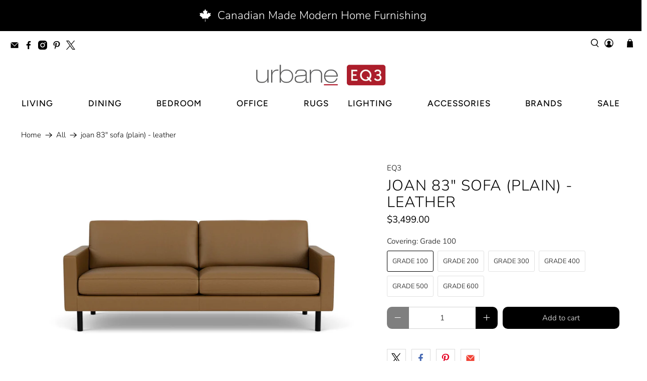

--- FILE ---
content_type: text/javascript; charset=utf-8
request_url: https://urbane.ca/products/joan-83-sofa-plain-leather.js
body_size: 1021
content:
{"id":7747763699933,"title":"joan 83\" sofa (plain) - leather","handle":"joan-83-sofa-plain-leather","description":"\u003c!-- split --\u003e\n\u003ch2\u003e\u003cspan style=\"color: #808080;\"\u003eDESCRIPTION\u003c\/span\u003e\u003c\/h2\u003e\n\u003cp\u003e\u003cspan\u003eThe Joan collection is mid-century inspired and is perfect for anyone looking for a sophisticated and comfortable seating option. Joan has high-density, high-resiliency foam cushions that make it perfect for relaxing.\u003c\/span\u003e\u003c\/p\u003e\n\u003cp\u003eCustom made in Canada\u003c\/p\u003e\n\u003cul\u003e\u003c\/ul\u003e\n\u003ch2\u003e\u003cspan color=\"#808080\" style=\"color: #808080;\"\u003eDIMENSIONS\u003c\/span\u003e\u003c\/h2\u003e\n\u003cp\u003e\u003cspan\u003e\u003cimg alt=\"\" src=\"https:\/\/cdn.shopify.com\/s\/files\/1\/0199\/1066\/files\/Joan_83_Sofa.png?v=1723697306\"\u003e\u003c\/span\u003e\u003cbr\u003e\u003c\/p\u003e\n\u003cp\u003e\u003cbr\u003e\u003c\/p\u003e\n\u003cp\u003e\u003cem\u003eEQ3 upholstered items are produced on a made-to-order basis. Please allow approximately 6-8 weeks for production and delivery.\u003c\/em\u003e\u003c\/p\u003e\n\u003cp\u003e\u003cstrong\u003e\u003cem\u003ePlease note: EQ3 brand product can only be shipped within the province of Saskatchewan.\u003c\/em\u003e\u003c\/strong\u003e\u003c\/p\u003e\n\u003cp\u003e\u003cbr\u003e\u003c\/p\u003e","published_at":"2022-06-24T00:22:19-06:00","created_at":"2022-06-24T00:22:19-06:00","vendor":"EQ3","type":"sofas","tags":["sofas"],"price":349900,"price_min":349900,"price_max":449900,"available":true,"price_varies":true,"compare_at_price":null,"compare_at_price_min":0,"compare_at_price_max":0,"compare_at_price_varies":false,"variants":[{"id":45591625892061,"title":"Grade 100","option1":"Grade 100","option2":null,"option3":null,"sku":"37218-91","requires_shipping":true,"taxable":true,"featured_image":null,"available":true,"name":"joan 83\" sofa (plain) - leather - Grade 100","public_title":"Grade 100","options":["Grade 100"],"price":349900,"weight":0,"compare_at_price":null,"inventory_quantity":0,"inventory_management":null,"inventory_policy":"deny","barcode":"","requires_selling_plan":false,"selling_plan_allocations":[]},{"id":45591625924829,"title":"Grade 200","option1":"Grade 200","option2":null,"option3":null,"sku":"37218-91","requires_shipping":true,"taxable":true,"featured_image":null,"available":true,"name":"joan 83\" sofa (plain) - leather - Grade 200","public_title":"Grade 200","options":["Grade 200"],"price":369900,"weight":0,"compare_at_price":null,"inventory_quantity":0,"inventory_management":null,"inventory_policy":"deny","barcode":"","requires_selling_plan":false,"selling_plan_allocations":[]},{"id":45591625957597,"title":"Grade 300","option1":"Grade 300","option2":null,"option3":null,"sku":"37218-91","requires_shipping":true,"taxable":true,"featured_image":null,"available":true,"name":"joan 83\" sofa (plain) - leather - Grade 300","public_title":"Grade 300","options":["Grade 300"],"price":389900,"weight":0,"compare_at_price":null,"inventory_quantity":0,"inventory_management":null,"inventory_policy":"deny","barcode":"","requires_selling_plan":false,"selling_plan_allocations":[]},{"id":45591625990365,"title":"Grade 400","option1":"Grade 400","option2":null,"option3":null,"sku":"37218-91","requires_shipping":true,"taxable":true,"featured_image":null,"available":true,"name":"joan 83\" sofa (plain) - leather - Grade 400","public_title":"Grade 400","options":["Grade 400"],"price":409900,"weight":0,"compare_at_price":null,"inventory_quantity":0,"inventory_management":null,"inventory_policy":"deny","barcode":"","requires_selling_plan":false,"selling_plan_allocations":[]},{"id":45591626023133,"title":"Grade 500","option1":"Grade 500","option2":null,"option3":null,"sku":"37218-91","requires_shipping":true,"taxable":true,"featured_image":null,"available":true,"name":"joan 83\" sofa (plain) - leather - Grade 500","public_title":"Grade 500","options":["Grade 500"],"price":429900,"weight":0,"compare_at_price":null,"inventory_quantity":0,"inventory_management":null,"inventory_policy":"deny","barcode":"","requires_selling_plan":false,"selling_plan_allocations":[]},{"id":45591626055901,"title":"Grade 600","option1":"Grade 600","option2":null,"option3":null,"sku":"37218-91","requires_shipping":true,"taxable":true,"featured_image":null,"available":true,"name":"joan 83\" sofa (plain) - leather - Grade 600","public_title":"Grade 600","options":["Grade 600"],"price":449900,"weight":0,"compare_at_price":null,"inventory_quantity":0,"inventory_management":null,"inventory_policy":"deny","barcode":"","requires_selling_plan":false,"selling_plan_allocations":[]}],"images":["\/\/cdn.shopify.com\/s\/files\/1\/0199\/1066\/files\/joan83sofaplainleather.jpg?v=1726555391","\/\/cdn.shopify.com\/s\/files\/1\/0199\/1066\/files\/joan83sofaplainleather1.jpg?v=1726555391","\/\/cdn.shopify.com\/s\/files\/1\/0199\/1066\/files\/joan83sofaplainleather2.jpg?v=1726555391","\/\/cdn.shopify.com\/s\/files\/1\/0199\/1066\/files\/joan83sofaplainleather3.jpg?v=1726555391","\/\/cdn.shopify.com\/s\/files\/1\/0199\/1066\/files\/joan83sofaplainleather4.jpg?v=1726555391","\/\/cdn.shopify.com\/s\/files\/1\/0199\/1066\/files\/joan83sofaplainleather5.jpg?v=1726555391"],"featured_image":"\/\/cdn.shopify.com\/s\/files\/1\/0199\/1066\/files\/joan83sofaplainleather.jpg?v=1726555391","options":[{"name":"Covering","position":1,"values":["Grade 100","Grade 200","Grade 300","Grade 400","Grade 500","Grade 600"]}],"url":"\/products\/joan-83-sofa-plain-leather","media":[{"alt":null,"id":34687894913245,"position":1,"preview_image":{"aspect_ratio":1.78,"height":836,"width":1488,"src":"https:\/\/cdn.shopify.com\/s\/files\/1\/0199\/1066\/files\/joan83sofaplainleather.jpg?v=1726555391"},"aspect_ratio":1.78,"height":836,"media_type":"image","src":"https:\/\/cdn.shopify.com\/s\/files\/1\/0199\/1066\/files\/joan83sofaplainleather.jpg?v=1726555391","width":1488},{"alt":null,"id":34687894749405,"position":2,"preview_image":{"aspect_ratio":1.78,"height":836,"width":1488,"src":"https:\/\/cdn.shopify.com\/s\/files\/1\/0199\/1066\/files\/joan83sofaplainleather1.jpg?v=1726555391"},"aspect_ratio":1.78,"height":836,"media_type":"image","src":"https:\/\/cdn.shopify.com\/s\/files\/1\/0199\/1066\/files\/joan83sofaplainleather1.jpg?v=1726555391","width":1488},{"alt":null,"id":34687894782173,"position":3,"preview_image":{"aspect_ratio":1.78,"height":836,"width":1488,"src":"https:\/\/cdn.shopify.com\/s\/files\/1\/0199\/1066\/files\/joan83sofaplainleather2.jpg?v=1726555391"},"aspect_ratio":1.78,"height":836,"media_type":"image","src":"https:\/\/cdn.shopify.com\/s\/files\/1\/0199\/1066\/files\/joan83sofaplainleather2.jpg?v=1726555391","width":1488},{"alt":null,"id":34687894814941,"position":4,"preview_image":{"aspect_ratio":1.78,"height":836,"width":1488,"src":"https:\/\/cdn.shopify.com\/s\/files\/1\/0199\/1066\/files\/joan83sofaplainleather3.jpg?v=1726555391"},"aspect_ratio":1.78,"height":836,"media_type":"image","src":"https:\/\/cdn.shopify.com\/s\/files\/1\/0199\/1066\/files\/joan83sofaplainleather3.jpg?v=1726555391","width":1488},{"alt":null,"id":34687894847709,"position":5,"preview_image":{"aspect_ratio":1.78,"height":836,"width":1488,"src":"https:\/\/cdn.shopify.com\/s\/files\/1\/0199\/1066\/files\/joan83sofaplainleather4.jpg?v=1726555391"},"aspect_ratio":1.78,"height":836,"media_type":"image","src":"https:\/\/cdn.shopify.com\/s\/files\/1\/0199\/1066\/files\/joan83sofaplainleather4.jpg?v=1726555391","width":1488},{"alt":null,"id":34687894880477,"position":6,"preview_image":{"aspect_ratio":1.78,"height":836,"width":1488,"src":"https:\/\/cdn.shopify.com\/s\/files\/1\/0199\/1066\/files\/joan83sofaplainleather5.jpg?v=1726555391"},"aspect_ratio":1.78,"height":836,"media_type":"image","src":"https:\/\/cdn.shopify.com\/s\/files\/1\/0199\/1066\/files\/joan83sofaplainleather5.jpg?v=1726555391","width":1488}],"requires_selling_plan":false,"selling_plan_groups":[]}